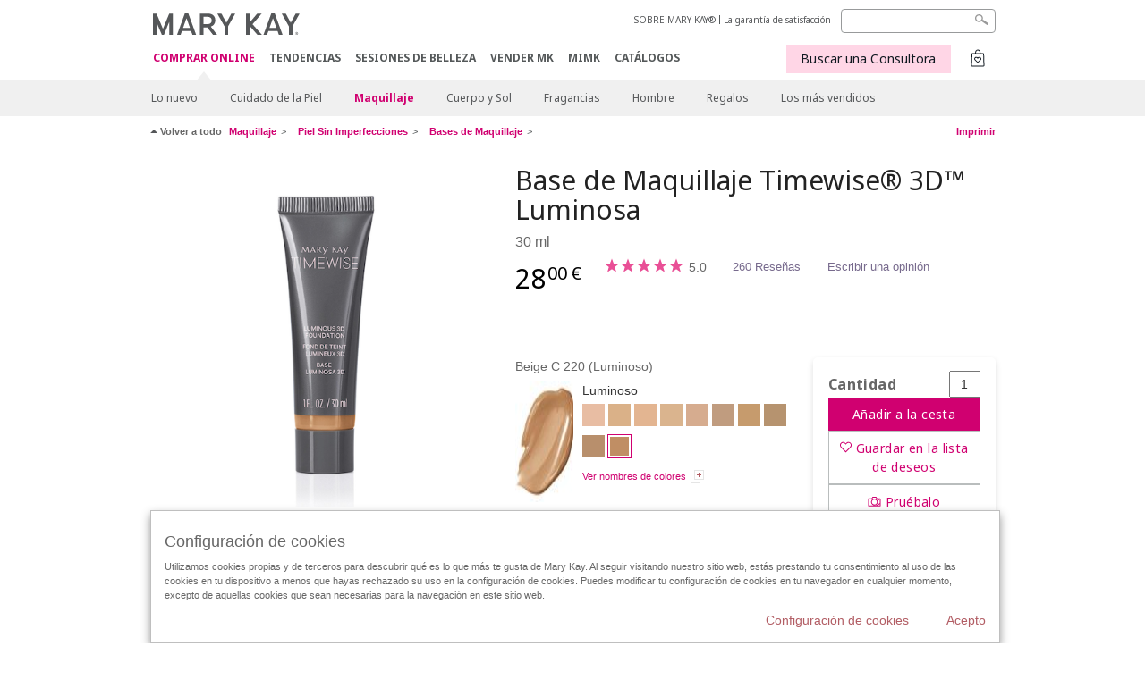

--- FILE ---
content_type: text/html; charset=utf-8
request_url: https://www.marykay.es/es-es/products/makeup/face/foundation/base-maquillaje-timewise-3d-luminosa-beige-c-220-302096
body_size: 24429
content:

<!DOCTYPE html>
<html lang="es-es">
<head>
    


        <script type="text/javascript">
            var dataLayer = dataLayer || [];

            dataLayer.push({
                'site': {
                    'market': 'ES',
                    'environment': 'PROD',
                    'language': 'es',
                    'type': 'Corp Site'
                }
            });

            dataLayer.push({
                'event': 'e_consentUpdated',
                'consentCategories': {
                    'strictlynecessary': 'granted',
                    'analytics': 'denied',
                    'functional': 'denied',
                    'targeting': 'denied',
                    'facebookpixel': 'denied'
                }
            });

        </script>

    
        <!-- Google Tag Manager -->
<script>(function(w,d,s,l,i){w[l]=w[l]||[];w[l].push({'gtm.start': new Date().getTime(),event:'gtm.js'});var f=d.getElementsByTagName(s)[0],j=d.createElement(s),dl=l!='dataLayer'?'&l='+l:'';j.async=true;j.src='https://www.googletagmanager.com/gtm.js?id='+i+dl;f.parentNode.insertBefore(j,f);})(window,document,'script','dataLayer','GTM-WKL3Z5J');</script>    <!-- End Google Tag Manager -->

    <meta http-equiv="Content-Type" content="text/html; charset=UTF-8" />
    <meta http-equiv="X-UA-Compatible" content="IE=edge" />
    <meta name="viewport" id="viewport" content="width=device-width,minimum-scale=1.0,maximum-scale=1.0,initial-scale=1.0" />
    

    <title>Mary Kay - Base de Maquillaje TimeWise 3D Luminosa Beige C 220</title>
    <meta name="description" content="La Base de Maquillaje TimeWise 3D Luminosa ha sido creada con la exclusiva tecnolog&#237;a IntelliMatch e incluye nuestro complejo pendiente de patente Age Minimize 3D. Cada tono se funde perfectamente con la piel para conseguir una apariencia rejuvenecida durante 12 horas y 12 horas de control del brillo. " />
    <meta name="keywords" content="base maquillaje, base maquillaje piel normal, base maquillaje luminosa, mary kay timewise, base maquillaje hidratante, acabado luminoso, tono base maquillaje, maquillaje antiedad" />
    <link rel="canonical" href="https://www.marykay.es/es-es/products/makeup/face/foundation/base-maquillaje-timewise-3d-luminosa-beige-c-220-302096" />


    <meta name="facebook-domain-verification" content="jptmgbzmsqt8526kg1p5jq01dqstbo" />

        <meta property="og:type" content="product" />
        <meta property="og:title" content="Mary Kay - Base de Maquillaje TimeWise 3D Luminosa Beige C 220" />
        <meta property="og:url" content="https://www.marykay.es/es-es/products/makeup/face/foundation/base-maquillaje-timewise-3d-luminosa-beige-c-220-302096" />
        <meta property="og:description" content="La Base de Maquillaje TimeWise 3D Luminosa ha sido creada con la exclusiva tecnolog&#237;a IntelliMatch e incluye nuestro complejo pendiente de patente Age Minimize 3D. Cada tono se funde perfectamente con la piel para conseguir una apariencia rejuvenecida durante 12 horas y 12 horas de control del brillo. " />
        <meta property="og:image" content="http://pimg.eur.marykaycdn.com/HeroList/10005/10100063_Hero(1).png" />

    <link href="/Content/MK/eSuite/Css/site.standard.css?v=8XPqFoo-GrpTtopvD8qETZ6TfBkSWvE54gtnnGU5vD01" rel="stylesheet"/>

    <link href="https://fonts.googleapis.com/css2?family=Noto+Sans:ital,wght@0,100;0,200;0,300;0,400;0,700;1,100;1,200;1,300;1,400;1,700&display=swap" rel="stylesheet">
    
    <link type="text/css" rel="stylesheet" href="//fonts.googleapis.com/css2?family=Noto+Sans:ital,wght@0,100;0,200;0,300;0,400;0,700;1,100;1,200;1,300;1,400;1,700&display=swap" /><link type="text/css" rel="stylesheet" href="//assets.nprod.marykaycdn.com/fonts/mkfonts.css" />
    <script src="/Content/MK/eSuite/Js/site.standard.head.js?v=91boqv4IrdiSexmhh6ANIF0mEifVihn5o6A1PV5pvPQ1"></script>


    <!--start PowerReviews-->
<script src="https://ui.powerreviews.com/stable/4.1/ui.js" async></script><script> window.pwr = window.pwr || function() { (pwr.q = pwr.q || []).push(arguments); } </script>    <!--end PowerReviews-->
    
</head>
<body class=" click-and-ship-body " >
        <!-- Google Tag Manager -->
<noscript><iframe src="https://www.googletagmanager.com/ns.html?id=GTM-WKL3Z5J" height="0" width="0" style="display:none;visibility:hidden"></iframe></noscript>    <!-- End Google Tag Manager -->



    
<meta name="VIcurrentDateTime" content="639048446899156204" />
<script type="text/javascript" src="/layouts/system/VisitorIdentification.js"></script>

    
    
    
<script type="text/javascript">
    var language = "es-ES";
    var language2 = "es";
var consultantId = '';var moniker = '';var consultantSubsidiaryCode = '';    var customerId = "9a3db282-2841-4e7a-958c-db4604c6854e";    var rememberCustomerId = '';    var isCustomerRemember = "False";
    var isCustomerLogged = "False";
    var applyPhoneAutoFormat = "false";
    var phoneMask = "";
    var homePhoneMask = "";
    var workPhoneMask = "";
    var phoneMaskRegex = "";
    var homePhoneRegex = "";
    var workPhoneRegex = "";
    var applyCheckoutAddressVerification = "False";
    var applyMyMKAddressVerification = "False";
    var postalCodeMask = "";
    var postalCodeMaskRegex = "";
    var availableNameRegex = "[^A-Za-zà-ŽА-Яа-яёЁÀ-ÿ,.\\s'’-]";
    var availableNameRegex = "[^A-Za-zà-ŽА-Яа-яёЁÀ-ÿ,.\\s'’-]";
    var googleTagManagerIsEnabled = "true";
    var yandexAnalyticIsEnabled = "";
    var currencyCode = "EUR";
    var expressCheckoutEmptyCart = "";
    var maxQntyPerProduct = "10";
</script>
    


    


<!-- MOBILE - GLOBAL NAVIGATION -->



<nav class="global-nav mobile-nav">
    <a class="main-menu" href="javascript:void(0);">Men&#250; principal</a>
    <ul class="main level1">

            <li class="top has-sub">
                <a href='javascript:' id='mobileMainNav_1' >COMPRAR ONLINE</a>
                    <ul class="sub level2">

                            <li class="">
                                <a class="" id="mobileMainSubNav_1" href="/es-es/products/new-products">Lo nuevo</a>
                            </li>
                            <li class="has-sub">
                                <a class="" id="mobileMainSubNav_2" href="javascript:">Cuidado de la Piel</a>
                                    <ul class="sub level3">
                                        <!-- COL -->
                                                <li class="has-sub">
                                                    <a class="" id="mobileMainChildNav_2_1" href="javascript:">Colección</a>
                                                        <ul class="sub level5">
                                                                <li><a class="" id="mobileMainGrandChildNav_2_1_1" href="/es-es/products/skincare/collection/mary-kay">Mary Kay</a></li>
                                                                <li><a class="" id="mobileMainGrandChildNav_2_1_2" href="/es-es/products/skincare/collection/timewise">TimeWise</a></li>
                                                                <li><a class="" id="mobileMainGrandChildNav_2_1_3" href="/es-es/products/skincare/collection/timewise-repair">TimeWise Repair</a></li>
                                                                <li><a class="" id="mobileMainGrandChildNav_2_1_4" href="/es-es/products/skincare/collection/acne-prone-skin-system">Clear Proof</a></li>
                                                                <li><a class="" id="mobileMainGrandChildNav_2_1_5" href="/es-es/products/skincare/collection/mkmen">MKMen</a></li>
                                                                <li><a class="" id="mobileMainGrandChildNav_2_1_6" href="/es-es/products/skincare/collection/satin-lips">Satin Lips</a></li>
                                                                <li><a class="" id="mobileMainGrandChildNav_2_1_7" href="/es-es/products/skincare/collection/clinical-solutions">Clinical Solutions</a></li>
                                                                <li><a class="" id="mobileMainGrandChildNav_2_1_8" href="/es-es/products/skincare/collection/daily-benefits">Daily Benefits</a></li>
                                                            <li class="view-all"><a class="" id="mobileMainChildViewAll_2_1" href="/es-es/products/skincare/collection">Ver todo</a></li>
                                                        </ul>
                                                </li>
                                                <li class="has-sub">
                                                    <a class="" id="mobileMainChildNav_2_2" href="javascript:">Necesidad</a>
                                                        <ul class="sub level5">
                                                                <li><a class="" id="mobileMainGrandChildNav_2_2_1" href="/es-es/products/skincare/concern/age-fighting">Tratamiento antiedad</a></li>
                                                                <li><a class="" id="mobileMainGrandChildNav_2_2_2" href="/es-es/products/skincare/concern/advanced-age-fighting">Tratamiento Antiedad Avanzado</a></li>
                                                                <li><a class="" id="mobileMainGrandChildNav_2_2_3" href="/es-es/products/skincare/concern/blemishes-acne">Tratamiento Acné</a></li>
                                                                <li><a class="" id="mobileMainGrandChildNav_2_2_4" href="/es-es/products/skincare/concern/moisturizing">Hidratación</a></li>
                                                                <li><a class="" id="mobileMainGrandChildNav_2_2_5" href="/es-es/products/skincare/concern/whitening">Minimizador de Poros</a></li>
                                                                <li><a class="" id="mobileMainGrandChildNav_2_2_6" href="/es-es/products/skincare/concern/black-spots">Tono Uniforme</a></li>
                                                                <li><a class="" id="mobileMainGrandChildNav_2_2_7" href="/es-es/products/skincare/concern/sensitive-skin">Piel sensible</a></li>
                                                                <li><a class="" id="mobileMainGrandChildNav_2_2_8" href="/es-es/products/skincare/concern/sun-care">Protección Solar</a></li>
                                                                <li><a class="" id="mobileMainGrandChildNav_2_2_9" href="/es-es/products/skincare/concern/complemento-alimenticio">Complemento Alimenticio</a></li>
                                                            <li class="view-all"><a class="" id="mobileMainChildViewAll_2_2" href="/es-es/products/skincare/concern">Ver todo</a></li>
                                                        </ul>
                                                </li>
                                                <li class="has-sub">
                                                    <a class="" id="mobileMainChildNav_2_3" href="javascript:">Producto</a>
                                                        <ul class="sub level5">
                                                                <li><a class="" id="mobileMainGrandChildNav_2_3_1" href="/es-es/products/skincare/product/exfoliator">Exfoliante</a></li>
                                                                <li><a class="" id="mobileMainGrandChildNav_2_3_2" href="/es-es/products/skincare/product/sets">Sets</a></li>
                                                                <li><a class="" id="mobileMainGrandChildNav_2_3_3" href="/es-es/products/skincare/product/serum">Sérum / Aceite</a></li>
                                                                <li><a class="" id="mobileMainGrandChildNav_2_3_4" href="/es-es/products/skincare/product/moisturizer">Hidratantes</a></li>
                                                                <li><a class="" id="mobileMainGrandChildNav_2_3_5" href="/es-es/products/skincare/product/eye-cream">Cuidado del Contorno de Ojos</a></li>
                                                                <li><a class="" id="mobileMainGrandChildNav_2_3_6" href="/es-es/products/skincare/product/cleanser">Limpiadoras</a></li>
                                                                <li><a class="" id="mobileMainGrandChildNav_2_3_7" href="/es-es/products/skincare/product/toner-freshener">Tónico/Loción</a></li>
                                                                <li><a class="" id="mobileMainGrandChildNav_2_3_8" href="/es-es/products/skincare/product/mask">Mascarillas</a></li>
                                                                <li><a class="" id="mobileMainGrandChildNav_2_3_9" href="/es-es/products/skincare/product/colageno">Colágeno</a></li>
                                                                <li><a class="" id="mobileMainGrandChildNav_2_3_10" href="/es-es/products/skincare/product/potenciadores">Potenciadores / Boosters</a></li>
                                                                <li><a class="" id="mobileMainGrandChildNav_2_3_11" href="/es-es/products/skincare/product/retinol">Retinol</a></li>
                                                            <li class="view-all"><a class="" id="mobileMainChildViewAll_2_3" href="/es-es/products/skincare/product">Ver todo</a></li>
                                                        </ul>
                                                </li>
                                                <li class="">
                                                    <a class="" id="mobileMainChildNav_2_4" href="/es-es/products/skincare/skin-care-tools">Herramientas</a>
                                                </li>
                                                <li class="has-sub">
                                                    <a class="" id="mobileMainChildNav_2_5" href="javascript:">Daily Benefits</a>
                                                        <ul class="sub level5">
                                                                <li><a class="" id="mobileMainGrandChildNav_2_5_1" href="/es-es/products/skincare/daily-benefits/colageno">Colágeno</a></li>
                                                            <li class="view-all"><a class="" id="mobileMainChildViewAll_2_5" href="/es-es/products/skincare/daily-benefits">Ver todo</a></li>
                                                        </ul>
                                                </li>
                                        <li class="view-all"><a class="" id="mobileMainChildViewAll_1_2_5" href="/es-es/products/skincare">Ver todo</a></li>
                                    </ul>
                            </li>
                            <li class="has-sub">
                                <a class="" id="mobileMainSubNav_3" href="javascript:">Maquillaje</a>
                                    <ul class="sub level3">
                                        <!-- COL -->
                                                <li class="has-sub">
                                                    <a class="" id="mobileMainChildNav_3_1" href="javascript:">Preparadores & Perfeccionadores</a>
                                                        <ul class="sub level5">
                                                                <li><a class="" id="mobileMainGrandChildNav_3_1_1" href="/es-es/products/makeup/prep-n-perfect/prep">Preparadores</a></li>
                                                                <li><a class="" id="mobileMainGrandChildNav_3_1_2" href="/es-es/products/makeup/prep-n-perfect/perfect">Perfeccionadores</a></li>
                                                            <li class="view-all"><a class="" id="mobileMainChildViewAll_3_1" href="/es-es/products/makeup/prep-n-perfect">Ver todo</a></li>
                                                        </ul>
                                                </li>
                                                <li class="has-sub">
                                                    <a class="" id="mobileMainChildNav_3_2" href="javascript:">Mejillas</a>
                                                        <ul class="sub level5">
                                                                <li><a class="" id="mobileMainGrandChildNav_3_2_1" href="/es-es/products/makeup/cheeks/blush">Coloretes</a></li>
                                                                <li><a class="" id="mobileMainGrandChildNav_3_2_2" href="/es-es/products/makeup/cheeks/highlight-n-glow">Illuminadores</a></li>
                                                            <li class="view-all"><a class="" id="mobileMainChildViewAll_3_2" href="/es-es/products/makeup/cheeks">Ver todo</a></li>
                                                        </ul>
                                                </li>
                                                <li class="has-sub">
                                                    <a class="" id="mobileMainChildNav_3_3" href="javascript:">Ojos</a>
                                                        <ul class="sub level5">
                                                                <li><a class="" id="mobileMainGrandChildNav_3_3_1" href="/es-es/products/makeup/eyes/brow-care">Cejas</a></li>
                                                                <li><a class="" id="mobileMainGrandChildNav_3_3_2" href="/es-es/products/makeup/eyes/eyeliner">Delineadores de Ojos</a></li>
                                                                <li><a class="" id="mobileMainGrandChildNav_3_3_3" href="/es-es/products/makeup/eyes/eye-shadow">Sombras de Ojos</a></li>
                                                                <li><a class="" id="mobileMainGrandChildNav_3_3_4" href="/es-es/products/makeup/eyes/mascara-lashes">Máscaras de pestañas</a></li>
                                                                <li><a class="" id="mobileMainGrandChildNav_3_3_5" href="/es-es/products/makeup/eyes/makeup-remover">Desmaquilladores</a></li>
                                                            <li class="view-all"><a class="" id="mobileMainChildViewAll_3_3" href="/es-es/products/makeup/eyes">Ver todo</a></li>
                                                        </ul>
                                                </li>
                                                <li class="has-sub">
                                                    <a class="" id="mobileMainChildNav_3_4" href="javascript:">Piel Sin Imperfecciones</a>
                                                        <ul class="sub level5">
                                                                <li><a class="" id="mobileMainGrandChildNav_3_4_1" href="/es-es/products/makeup/face/concealer">Correctores</a></li>
                                                                <li><a class="" id="mobileMainGrandChildNav_3_4_2" href="/es-es/products/makeup/face/foundation">Bases de Maquillaje</a></li>
                                                                <li><a class="" id="mobileMainGrandChildNav_3_4_3" href="/es-es/products/makeup/face/powder">Polvos</a></li>
                                                            <li class="view-all"><a class="" id="mobileMainChildViewAll_3_4" href="/es-es/products/makeup/face">Ver todo</a></li>
                                                        </ul>
                                                </li>
                                                <li class="has-sub">
                                                    <a class="" id="mobileMainChildNav_3_5" href="javascript:">Labios</a>
                                                        <ul class="sub level5">
                                                                <li><a class="" id="mobileMainGrandChildNav_3_5_1" href="/es-es/products/makeup/lips/lip-balm">Bálsamos de Labios</a></li>
                                                                <li><a class="" id="mobileMainGrandChildNav_3_5_2" href="/es-es/products/makeup/lips/lip-gloss">Brillos de Labios</a></li>
                                                                <li><a class="" id="mobileMainGrandChildNav_3_5_3" href="/es-es/products/makeup/lips/lip-liner">Delineadores de Labios</a></li>
                                                                <li><a class="" id="mobileMainGrandChildNav_3_5_4" href="/es-es/products/makeup/lips/lipstick">Lápices de Labios</a></li>
                                                            <li class="view-all"><a class="" id="mobileMainChildViewAll_3_5" href="/es-es/products/makeup/lips">Ver todo</a></li>
                                                        </ul>
                                                </li>
                                                <li class="has-sub">
                                                    <a class="" id="mobileMainChildNav_3_6" href="javascript:">Brochas & Herramientas</a>
                                                        <ul class="sub level5">
                                                                <li><a class="" id="mobileMainGrandChildNav_3_6_1" href="/es-es/products/makeup/tools/brushes">Brochas</a></li>
                                                                <li><a class="" id="mobileMainGrandChildNav_3_6_2" href="/es-es/products/makeup/tools/compacts">Estuches compactos</a></li>
                                                            <li class="view-all"><a class="" id="mobileMainChildViewAll_3_6" href="/es-es/products/makeup/tools">Ver todo</a></li>
                                                        </ul>
                                                </li>
                                        <li class="view-all"><a class="" id="mobileMainChildViewAll_1_3_6" href="/es-es/products/makeup">Ver todo</a></li>
                                    </ul>
                            </li>
                            <li class="has-sub">
                                <a class="" id="mobileMainSubNav_4" href="javascript:">Cuerpo y Sol</a>
                                    <ul class="sub level3">
                                        <!-- COL -->
                                                <li class="has-sub">
                                                    <a class="" id="mobileMainChildNav_4_1" href="javascript:">Preocupación</a>
                                                        <ul class="sub level5">
                                                                <li><a class="" id="mobileMainGrandChildNav_4_1_1" href="/es-es/products/body-and-sun/concern/age-fighting">Antienvejecimiento</a></li>
                                                                <li><a class="" id="mobileMainGrandChildNav_4_1_2" href="/es-es/products/body-and-sun/concern/cleansing">Limpiar</a></li>
                                                                <li><a class="" id="mobileMainGrandChildNav_4_1_3" href="/es-es/products/body-and-sun/concern/dryness">Sequedad</a></li>
                                                                <li><a class="" id="mobileMainGrandChildNav_4_1_4" href="/es-es/products/body-and-sun/concern/exfoliation">Exfoliar</a></li>
                                                                <li><a class="" id="mobileMainGrandChildNav_4_1_5" href="/es-es/products/body-and-sun/concern/firming">Reafirmar</a></li>
                                                                <li><a class="" id="mobileMainGrandChildNav_4_1_6" href="/es-es/products/body-and-sun/concern/hand-care">Cuidado de las manos</a></li>
                                                                <li><a class="" id="mobileMainGrandChildNav_4_1_7" href="/es-es/products/body-and-sun/concern/sun-protection">Protección solar</a></li>
                                                            <li class="view-all"><a class="" id="mobileMainChildViewAll_4_1" href="/es-es/products/body-and-sun/concern">Ver todo</a></li>
                                                        </ul>
                                                </li>
                                                <li class="has-sub">
                                                    <a class="" id="mobileMainChildNav_4_2" href="javascript:">Tipo de producto</a>
                                                        <ul class="sub level5">
                                                                <li><a class="" id="mobileMainGrandChildNav_4_2_1" href="/es-es/products/body-and-sun/product-type/body-wash-shower-gel">Gel de ducha</a></li>
                                                                <li><a class="" id="mobileMainGrandChildNav_4_2_2" href="/es-es/products/body-and-sun/product-type/lotion-cream">Loción / Crema</a></li>
                                                                <li><a class="" id="mobileMainGrandChildNav_4_2_3" href="/es-es/products/body-and-sun/product-type/set">Set</a></li>
                                                                <li><a class="" id="mobileMainGrandChildNav_4_2_4" href="/es-es/products/body-and-sun/product-type/spray">Spray</a></li>
                                                                <li><a class="" id="mobileMainGrandChildNav_4_2_5" href="/es-es/products/body-and-sun/product-type/scrub">Exfoliante</a></li>
                                                            <li class="view-all"><a class="" id="mobileMainChildViewAll_4_2" href="/es-es/products/body-and-sun/product-type">Ver todo</a></li>
                                                        </ul>
                                                </li>
                                        <li class="view-all"><a class="" id="mobileMainChildViewAll_1_4_2" href="/es-es/products/body-and-sun">Ver todo</a></li>
                                    </ul>
                            </li>
                            <li class="has-sub">
                                <a class="" id="mobileMainSubNav_5" href="javascript:">Fragancias</a>
                                    <ul class="sub level3">
                                        <!-- COL -->
                                                <li class="">
                                                    <a class="" id="mobileMainChildNav_5_1" href="/es-es/products/fragrance/mens-collection">Colección para hombre</a>
                                                </li>
                                                <li class="">
                                                    <a class="" id="mobileMainChildNav_5_2" href="/es-es/products/fragrance/womens-collection">Colección para mujer</a>
                                                </li>
                                        <li class="view-all"><a class="" id="mobileMainChildViewAll_1_5_2" href="/es-es/products/fragrance">Ver todo</a></li>
                                    </ul>
                            </li>
                            <li class="has-sub">
                                <a class="" id="mobileMainSubNav_6" href="javascript:">Hombre</a>
                                    <ul class="sub level3">
                                        <!-- COL -->
                                                <li class="">
                                                    <a class="" id="mobileMainChildNav_6_1" href="/es-es/products/mens/fragrance">Fragancias</a>
                                                </li>
                                                <li class="">
                                                    <a class="" id="mobileMainChildNav_6_2" href="/es-es/products/mens/skin-care">Cuidado de la piel</a>
                                                </li>
                                        <li class="view-all"><a class="" id="mobileMainChildViewAll_1_6_2" href="/es-es/products/mens">Ver todo</a></li>
                                    </ul>
                            </li>
                            <li class="has-sub">
                                <a class="" id="mobileMainSubNav_7" href="javascript:">Regalos</a>
                                    <ul class="sub level3">
                                        <!-- COL -->
                                                <li class="has-sub">
                                                    <a class="" id="mobileMainChildNav_7_1" href="javascript:">Categoría</a>
                                                        <ul class="sub level5">
                                                                <li><a class="" id="mobileMainGrandChildNav_7_1_1" href="/es-es/products/gifts/category/body-and-sun">Cuerpo y sol</a></li>
                                                                <li><a class="" id="mobileMainGrandChildNav_7_1_2" href="/es-es/products/gifts/category/fragrance">Fragancias</a></li>
                                                                <li><a class="" id="mobileMainGrandChildNav_7_1_3" href="/es-es/products/gifts/category/makeup">Maquillaje</a></li>
                                                                <li><a class="" id="mobileMainGrandChildNav_7_1_4" href="/es-es/products/gifts/category/mens">Hombre</a></li>
                                                                <li><a class="" id="mobileMainGrandChildNav_7_1_5" href="/es-es/products/gifts/category/skin-care">Cuidado de la piel</a></li>
                                                            <li class="view-all"><a class="" id="mobileMainChildViewAll_7_1" href="/es-es/products/gifts/category">Ver todo</a></li>
                                                        </ul>
                                                </li>
                                                <li class="has-sub">
                                                    <a class="" id="mobileMainChildNav_7_2" href="javascript:">Regalos para</a>
                                                        <ul class="sub level5">
                                                                <li><a class="" id="mobileMainGrandChildNav_7_2_1" href="/es-es/products/gifts/gifts-for/her">Ella</a></li>
                                                                <li><a class="" id="mobileMainGrandChildNav_7_2_2" href="/es-es/products/gifts/gifts-for/him">Él</a></li>
                                                            <li class="view-all"><a class="" id="mobileMainChildViewAll_7_2" href="/es-es/products/gifts/gifts-for">Ver todo</a></li>
                                                        </ul>
                                                </li>
                                        <li class="view-all"><a class="" id="mobileMainChildViewAll_1_7_2" href="/es-es/products/gifts">Ver todo</a></li>
                                    </ul>
                            </li>
                            <li class="">
                                <a class="" id="mobileMainSubNav_8" href="/es-es/products/best-sellers">Los más vendidos</a>
                            </li>
                        <li class="view-all"><a href='/es-es/products' id='mobileMainViewAllNav1' >Ver todo</a></li>
                    </ul>
            </li>
            <li class="top ">
                <a href='/es-es/tips-and-trends' id='mobileMainNav_2' >TENDENCIAS</a>
            </li>
            <li class="top ">
                <a href='/es-es/comprar-mary-kay' id='mobileMainNav_3' >SESIONES DE BELLEZA</a>
            </li>
            <li class="top ">
                <a href='/es-es/vender-mary-kay' id='mobileMainNav_4' >VENDER MK</a>
            </li>
            <li class="top ">
                <a href='/es-es/welcome-to-my-mymk/mymk-cold' id='mobileMainNav_5' >MIMK</a>
            </li>
            <li class="top ">
                <a href='/es-es/tips-and-trends/makeover-and-beauty-tools/ecatalog' id='mobileMainNav_6' >CAT&#193;LOGOS</a>
            </li>
    </ul>
    <ul class="util-links">
                        <li><a href='/es-es/about-mary-kay' >SOBRE MARY KAY&#174; </a>  </li>
                <li><a href='/es-es/pages/guarantee' title='Satisfaction Guarantee' >La garant&#237;a de satisfacci&#243;n</a>  </li>
            </ul>
</nav>
<!-- END MOBILE - GLOBAL NAVIGATION -->

<header class="container-fluid " id="header" role="banner">
    <div class="container">
        <div class="logo-nav-wrapper">
            <!-- MK LOGO -->
            <a class="toggle-mobile click-and-ship" href="javascript:void(0);">Men&#250;</a>
                <a class="logo" href="/es-es/"><img src='/-/media/images/mk/europe/spain/esuite/header/2024-new-mary-kay-logo-esuite-164x35.svg?la=es-ES&amp;hash=C956432961C5A9C4943A8D72953D6D760CEE70B9' alt='' /></a>
            <a class="logo-print"><img src='/-/media/images/mk/europe/spain/esuite/header/2024-new-mary-kay-logo-for-print-235x36.svg?la=es-ES&amp;hash=BC0C2663CA0FBECE292DE430F567CFB4E760A5A2' alt='' /></a>
            <!-- DESKTOP - GLOBAL PRIMARY NAVIGATION -->
            <div class="global-nav primary desktop">
                <nav aria-label="navigation">
                    <ul>

                            <li class="active"><a href='/es-es/products' id='MainNav1' >COMPRAR ONLINE</a></li>
                            <li class=""><a href='/es-es/tips-and-trends' id='MainNav2' >TENDENCIAS</a></li>
                            <li class=""><a href='/es-es/comprar-mary-kay' id='MainNav3' >SESIONES DE BELLEZA</a></li>
                            <li class=""><a href='/es-es/vender-mary-kay' id='MainNav4' >VENDER MK</a></li>
                            <li class=""><a href='/es-es/welcome-to-my-mymk/mymk-cold' id='MainNav5' >MIMK</a></li>
                            <li class=""><a href='/es-es/tips-and-trends/makeover-and-beauty-tools/ecatalog' id='MainNav6' >CAT&#193;LOGOS</a></li>
                    </ul>
                </nav>
            </div><!-- END DESKTOP - GLOBAL PRIMARY NAVIGATION -->
        </div>
            <div class="mobile-bag-search">
                <a class="toggle-bag click-and-ship cart-items   " href="javascript:void(0);"><span class="cart-count">0</span></a>
                    <a class="toggle-search click-and-ship" href="javascript:void(0);">&nbsp;</a>
            </div>
        <!-- HEADER - UTILITY LINKS -->
        <div class="header-links">


                            <div class="group-nav util-nav">
                    <ul>
                            <li><a href='/es-es/about-mary-kay' >SOBRE MARY KAY&#174; </a>  </li>
                            <li><a href='/es-es/pages/guarantee' title='Satisfaction Guarantee' >La garant&#237;a de satisfacci&#243;n</a>  </li>
                    </ul>
                </div>
                    </div><!-- END HEADER - UTILITY LINKS -->
            <!-- HEADER - SEARCH -->
            <div class="header-search">
                <fieldset aria-label="Search">
                    <div class="controlcontainer cf">
                        <!-- HEADER - SUGGESSTED SEARCH DROPDOWN -->
                        <div class="header-suggested-search" data-search-page-url="/es-es/search">
                            <input type="search" value="" id="header-suggested-search" maxlength="50" title="Search" aria-label="Search">
                            <div class="suggested-search-wrapper">
                            </div>
                        </div>
                        <input type="submit" value="" id="header-search-submit-button" title="Search">
                    </div>
                </fieldset>
            </div>
            <!-- END HEADER - SEARCH -->
        

    <!-- HEADER - IBC - IF NO IBC CHOSEN -->
    <div class="header-ibc click-and-ship">
<a href='/es-es/find-an-independent-beauty-consultant' class='mk-btn btn-shop-with-me' >Buscar una Consultora <span class="arrow"></span>
</a>        <img src='/-/media/images/mk/europe/spain/esuite/header/icon-header-ibc.jpg?h=30&amp;w=30&amp;la=es-ES&amp;hash=F15E9127879A7AC75F9C8C4BB9C354D6857E5DE4' style='margin-right: 5px' alt='' />
    </div>
            <!-- HEADER - MINI BAG -->
    <div class="header-minibag click-and-ship empty">
        <span class="count">0</span>
        <a class="bag-button" href="javascript:void(0);"></a>
<div class="minibag-wrapper">
    <div class="mini-bag-container">
        <div class="mini-bag-inner-wrapper">
            <img src="/Content/MK/eSuite/images/icons/close.svg" class="icon-close close-bag" />
            <img class="icon-empty-bag" src="/Content/MK/eSuite/images/icons/empty-bag.svg" />
            <div class="msg-empty-bag">Tu cesta est&#225; vac&#237;a</div>
            <div class="msg-keep-shopping">Sigue comprando y a&#241;ade alg&#250;n producto </div>
            <a href="/es-es/products" class="mk-btn mk-btn-primary">Seguir comprando</a>
        </div>
    </div>
</div>

    </div>
            <!-- END HEADER - MINI BAG -->
            </div>

</header>

<!-- DESKTOP - GLOBAL SUB-NAVIGATION -->

<div class="container-fluid global-nav sub desktop">
    <div class="container">
        <nav aria-label="secondary-navigation">
            <ul>

                    <li class=" ">
                        <a class="secondNavLink" id="SubNav_1" href="/es-es/products/new-products">Lo nuevo</a>

                    </li>
                    <li class=" has-sub">
                        <a class="secondNavLink" id="SubNav_2" href="/es-es/products/skincare">Cuidado de la Piel</a>

                            <div class="nav-drop">
                                <div class="col-wrapper nav cf">
                                    <!-- COL -->
                                            <div class="col">
                                                <div class="col-header">Colecci&#243;n</div>
                                                    <ul>
                                                            <li><a class="thirdNavLink" id="GrandChildNav_2_1_1" href="/es-es/products/skincare/collection/mary-kay">Mary Kay</a></li>
                                                            <li><a class="thirdNavLink" id="GrandChildNav_2_1_2" href="/es-es/products/skincare/collection/timewise">TimeWise</a></li>
                                                            <li><a class="thirdNavLink" id="GrandChildNav_2_1_3" href="/es-es/products/skincare/collection/timewise-repair">TimeWise Repair</a></li>
                                                            <li><a class="thirdNavLink" id="GrandChildNav_2_1_4" href="/es-es/products/skincare/collection/acne-prone-skin-system">Clear Proof</a></li>
                                                            <li><a class="thirdNavLink" id="GrandChildNav_2_1_5" href="/es-es/products/skincare/collection/mkmen">MKMen</a></li>
                                                            <li><a class="thirdNavLink" id="GrandChildNav_2_1_6" href="/es-es/products/skincare/collection/satin-lips">Satin Lips</a></li>
                                                            <li><a class="thirdNavLink" id="GrandChildNav_2_1_7" href="/es-es/products/skincare/collection/clinical-solutions">Clinical Solutions</a></li>
                                                            <li><a class="thirdNavLink" id="GrandChildNav_2_1_8" href="/es-es/products/skincare/collection/daily-benefits">Daily Benefits</a></li>

                                                    </ul>
                                                <a class="view-all thirdNavLink" id="TertiaryNav_2_1" href="/es-es/products/skincare/collection">Ver todo</a>
                                            </div>
                                            <div class="col">
                                                <div class="col-header">Necesidad</div>
                                                    <ul>
                                                            <li><a class="thirdNavLink" id="GrandChildNav_2_2_1" href="/es-es/products/skincare/concern/age-fighting">Tratamiento antiedad</a></li>
                                                            <li><a class="thirdNavLink" id="GrandChildNav_2_2_2" href="/es-es/products/skincare/concern/advanced-age-fighting">Tratamiento Antiedad Avanzado</a></li>
                                                            <li><a class="thirdNavLink" id="GrandChildNav_2_2_3" href="/es-es/products/skincare/concern/blemishes-acne">Tratamiento Acné</a></li>
                                                            <li><a class="thirdNavLink" id="GrandChildNav_2_2_4" href="/es-es/products/skincare/concern/moisturizing">Hidratación</a></li>
                                                            <li><a class="thirdNavLink" id="GrandChildNav_2_2_5" href="/es-es/products/skincare/concern/whitening">Minimizador de Poros</a></li>
                                                            <li><a class="thirdNavLink" id="GrandChildNav_2_2_6" href="/es-es/products/skincare/concern/black-spots">Tono Uniforme</a></li>
                                                            <li><a class="thirdNavLink" id="GrandChildNav_2_2_7" href="/es-es/products/skincare/concern/sensitive-skin">Piel sensible</a></li>
                                                            <li><a class="thirdNavLink" id="GrandChildNav_2_2_8" href="/es-es/products/skincare/concern/sun-care">Protección Solar</a></li>
                                                            <li><a class="thirdNavLink" id="GrandChildNav_2_2_9" href="/es-es/products/skincare/concern/complemento-alimenticio">Complemento Alimenticio</a></li>

                                                    </ul>
                                                <a class="view-all thirdNavLink" id="TertiaryNav_2_2" href="/es-es/products/skincare/concern">Ver todo</a>
                                            </div>
                                            <div class="col">
                                                <div class="col-header">Producto</div>
                                                    <ul>
                                                            <li><a class="thirdNavLink" id="GrandChildNav_2_3_1" href="/es-es/products/skincare/product/exfoliator">Exfoliante</a></li>
                                                            <li><a class="thirdNavLink" id="GrandChildNav_2_3_2" href="/es-es/products/skincare/product/sets">Sets</a></li>
                                                            <li><a class="thirdNavLink" id="GrandChildNav_2_3_3" href="/es-es/products/skincare/product/serum">Sérum / Aceite</a></li>
                                                            <li><a class="thirdNavLink" id="GrandChildNav_2_3_4" href="/es-es/products/skincare/product/moisturizer">Hidratantes</a></li>
                                                            <li><a class="thirdNavLink" id="GrandChildNav_2_3_5" href="/es-es/products/skincare/product/eye-cream">Cuidado del Contorno de Ojos</a></li>
                                                            <li><a class="thirdNavLink" id="GrandChildNav_2_3_6" href="/es-es/products/skincare/product/cleanser">Limpiadoras</a></li>
                                                            <li><a class="thirdNavLink" id="GrandChildNav_2_3_7" href="/es-es/products/skincare/product/toner-freshener">Tónico/Loción</a></li>
                                                            <li><a class="thirdNavLink" id="GrandChildNav_2_3_8" href="/es-es/products/skincare/product/mask">Mascarillas</a></li>
                                                            <li><a class="thirdNavLink" id="GrandChildNav_2_3_9" href="/es-es/products/skincare/product/colageno">Colágeno</a></li>
                                                            <li><a class="thirdNavLink" id="GrandChildNav_2_3_10" href="/es-es/products/skincare/product/potenciadores">Potenciadores / Boosters</a></li>
                                                            <li><a class="thirdNavLink" id="GrandChildNav_2_3_11" href="/es-es/products/skincare/product/retinol">Retinol</a></li>

                                                    </ul>
                                                <a class="view-all thirdNavLink" id="TertiaryNav_2_3" href="/es-es/products/skincare/product">Ver todo</a>
                                            </div>
                                            <div class="col">
                                                <div class="col-header">Herramientas</div>
                                                <a class="view-all thirdNavLink" id="TertiaryNav_2_4" href="/es-es/products/skincare/skin-care-tools">Ver todo</a>
                                            </div>
                                            <div class="col">
                                                <div class="col-header">Daily Benefits</div>
                                                    <ul>
                                                            <li><a class="thirdNavLink" id="GrandChildNav_2_5_1" href="/es-es/products/skincare/daily-benefits/colageno">Colágeno</a></li>

                                                    </ul>
                                                <a class="view-all thirdNavLink" id="TertiaryNav_2_5" href="/es-es/products/skincare/daily-benefits">Ver todo</a>
                                            </div>
                                </div>
                            </div>
                    </li>
                    <li class="active has-sub">
                        <a class="secondNavLink" id="SubNav_3" href="/es-es/products/makeup">Maquillaje</a>

                            <div class="nav-drop">
                                <div class="col-wrapper nav cf">
                                    <!-- COL -->
                                            <div class="col">
                                                <div class="col-header">Preparadores &amp; Perfeccionadores</div>
                                                    <ul>
                                                            <li><a class="thirdNavLink" id="GrandChildNav_3_1_1" href="/es-es/products/makeup/prep-n-perfect/prep">Preparadores</a></li>
                                                            <li><a class="thirdNavLink" id="GrandChildNav_3_1_2" href="/es-es/products/makeup/prep-n-perfect/perfect">Perfeccionadores</a></li>

                                                    </ul>
                                                <a class="view-all thirdNavLink" id="TertiaryNav_3_1" href="/es-es/products/makeup/prep-n-perfect">Ver todo</a>
                                            </div>
                                            <div class="col">
                                                <div class="col-header">Mejillas</div>
                                                    <ul>
                                                            <li><a class="thirdNavLink" id="GrandChildNav_3_2_1" href="/es-es/products/makeup/cheeks/blush">Coloretes</a></li>
                                                            <li><a class="thirdNavLink" id="GrandChildNav_3_2_2" href="/es-es/products/makeup/cheeks/highlight-n-glow">Illuminadores</a></li>

                                                    </ul>
                                                <a class="view-all thirdNavLink" id="TertiaryNav_3_2" href="/es-es/products/makeup/cheeks">Ver todo</a>
                                            </div>
                                            <div class="col">
                                                <div class="col-header">Ojos</div>
                                                    <ul>
                                                            <li><a class="thirdNavLink" id="GrandChildNav_3_3_1" href="/es-es/products/makeup/eyes/brow-care">Cejas</a></li>
                                                            <li><a class="thirdNavLink" id="GrandChildNav_3_3_2" href="/es-es/products/makeup/eyes/eyeliner">Delineadores de Ojos</a></li>
                                                            <li><a class="thirdNavLink" id="GrandChildNav_3_3_3" href="/es-es/products/makeup/eyes/eye-shadow">Sombras de Ojos</a></li>
                                                            <li><a class="thirdNavLink" id="GrandChildNav_3_3_4" href="/es-es/products/makeup/eyes/mascara-lashes">Máscaras de pestañas</a></li>
                                                            <li><a class="thirdNavLink" id="GrandChildNav_3_3_5" href="/es-es/products/makeup/eyes/makeup-remover">Desmaquilladores</a></li>

                                                    </ul>
                                                <a class="view-all thirdNavLink" id="TertiaryNav_3_3" href="/es-es/products/makeup/eyes">Ver todo</a>
                                            </div>
                                            <div class="col">
                                                <div class="col-header">Piel Sin Imperfecciones</div>
                                                    <ul>
                                                            <li><a class="thirdNavLink" id="GrandChildNav_3_4_1" href="/es-es/products/makeup/face/concealer">Correctores</a></li>
                                                            <li><a class="thirdNavLink" id="GrandChildNav_3_4_2" href="/es-es/products/makeup/face/foundation">Bases de Maquillaje</a></li>
                                                            <li><a class="thirdNavLink" id="GrandChildNav_3_4_3" href="/es-es/products/makeup/face/powder">Polvos</a></li>

                                                    </ul>
                                                <a class="view-all thirdNavLink" id="TertiaryNav_3_4" href="/es-es/products/makeup/face">Ver todo</a>
                                            </div>
                                            <div class="col">
                                                <div class="col-header">Labios</div>
                                                    <ul>
                                                            <li><a class="thirdNavLink" id="GrandChildNav_3_5_1" href="/es-es/products/makeup/lips/lip-balm">Bálsamos de Labios</a></li>
                                                            <li><a class="thirdNavLink" id="GrandChildNav_3_5_2" href="/es-es/products/makeup/lips/lip-gloss">Brillos de Labios</a></li>
                                                            <li><a class="thirdNavLink" id="GrandChildNav_3_5_3" href="/es-es/products/makeup/lips/lip-liner">Delineadores de Labios</a></li>
                                                            <li><a class="thirdNavLink" id="GrandChildNav_3_5_4" href="/es-es/products/makeup/lips/lipstick">Lápices de Labios</a></li>

                                                    </ul>
                                                <a class="view-all thirdNavLink" id="TertiaryNav_3_5" href="/es-es/products/makeup/lips">Ver todo</a>
                                            </div>
                                            <div class="col">
                                                <div class="col-header">Brochas &amp; Herramientas</div>
                                                    <ul>
                                                            <li><a class="thirdNavLink" id="GrandChildNav_3_6_1" href="/es-es/products/makeup/tools/brushes">Brochas</a></li>
                                                            <li><a class="thirdNavLink" id="GrandChildNav_3_6_2" href="/es-es/products/makeup/tools/compacts">Estuches compactos</a></li>

                                                    </ul>
                                                <a class="view-all thirdNavLink" id="TertiaryNav_3_6" href="/es-es/products/makeup/tools">Ver todo</a>
                                            </div>
                                </div>
                            </div>
                    </li>
                    <li class=" has-sub">
                        <a class="secondNavLink" id="SubNav_4" href="/es-es/products/body-and-sun">Cuerpo y Sol</a>

                            <div class="nav-drop">
                                <div class="col-wrapper nav cf">
                                    <!-- COL -->
                                            <div class="col">
                                                <div class="col-header">Preocupaci&#243;n</div>
                                                    <ul>
                                                            <li><a class="thirdNavLink" id="GrandChildNav_4_1_1" href="/es-es/products/body-and-sun/concern/age-fighting">Antienvejecimiento</a></li>
                                                            <li><a class="thirdNavLink" id="GrandChildNav_4_1_2" href="/es-es/products/body-and-sun/concern/cleansing">Limpiar</a></li>
                                                            <li><a class="thirdNavLink" id="GrandChildNav_4_1_3" href="/es-es/products/body-and-sun/concern/dryness">Sequedad</a></li>
                                                            <li><a class="thirdNavLink" id="GrandChildNav_4_1_4" href="/es-es/products/body-and-sun/concern/exfoliation">Exfoliar</a></li>
                                                            <li><a class="thirdNavLink" id="GrandChildNav_4_1_5" href="/es-es/products/body-and-sun/concern/firming">Reafirmar</a></li>
                                                            <li><a class="thirdNavLink" id="GrandChildNav_4_1_6" href="/es-es/products/body-and-sun/concern/hand-care">Cuidado de las manos</a></li>
                                                            <li><a class="thirdNavLink" id="GrandChildNav_4_1_7" href="/es-es/products/body-and-sun/concern/sun-protection">Protección solar</a></li>

                                                    </ul>
                                                <a class="view-all thirdNavLink" id="TertiaryNav_4_1" href="/es-es/products/body-and-sun/concern">Ver todo</a>
                                            </div>
                                            <div class="col">
                                                <div class="col-header">Tipo de producto</div>
                                                    <ul>
                                                            <li><a class="thirdNavLink" id="GrandChildNav_4_2_1" href="/es-es/products/body-and-sun/product-type/body-wash-shower-gel">Gel de ducha</a></li>
                                                            <li><a class="thirdNavLink" id="GrandChildNav_4_2_2" href="/es-es/products/body-and-sun/product-type/lotion-cream">Loción / Crema</a></li>
                                                            <li><a class="thirdNavLink" id="GrandChildNav_4_2_3" href="/es-es/products/body-and-sun/product-type/set">Set</a></li>
                                                            <li><a class="thirdNavLink" id="GrandChildNav_4_2_4" href="/es-es/products/body-and-sun/product-type/spray">Spray</a></li>
                                                            <li><a class="thirdNavLink" id="GrandChildNav_4_2_5" href="/es-es/products/body-and-sun/product-type/scrub">Exfoliante</a></li>

                                                    </ul>
                                                <a class="view-all thirdNavLink" id="TertiaryNav_4_2" href="/es-es/products/body-and-sun/product-type">Ver todo</a>
                                            </div>
                                </div>
                            </div>
                    </li>
                    <li class=" has-sub">
                        <a class="secondNavLink" id="SubNav_5" href="/es-es/products/fragrance">Fragancias</a>

                            <div class="nav-drop">
                                <div class="col-wrapper nav cf">
                                    <!-- COL -->
                                            <div class="col">
                                                <div class="col-header">Colecci&#243;n para hombre</div>
                                                <a class="view-all thirdNavLink" id="TertiaryNav_5_1" href="/es-es/products/fragrance/mens-collection">Ver todo</a>
                                            </div>
                                            <div class="col">
                                                <div class="col-header">Colecci&#243;n para mujer</div>
                                                <a class="view-all thirdNavLink" id="TertiaryNav_5_2" href="/es-es/products/fragrance/womens-collection">Ver todo</a>
                                            </div>
                                </div>
                            </div>
                    </li>
                    <li class=" has-sub">
                        <a class="secondNavLink" id="SubNav_6" href="/es-es/products/mens">Hombre</a>

                            <div class="nav-drop">
                                <div class="col-wrapper nav cf">
                                    <!-- COL -->
                                            <div class="col">
                                                <div class="col-header">Fragancias</div>
                                                <a class="view-all thirdNavLink" id="TertiaryNav_6_1" href="/es-es/products/mens/fragrance">Ver todo</a>
                                            </div>
                                            <div class="col">
                                                <div class="col-header">Cuidado de la piel</div>
                                                <a class="view-all thirdNavLink" id="TertiaryNav_6_2" href="/es-es/products/mens/skin-care">Ver todo</a>
                                            </div>
                                </div>
                            </div>
                    </li>
                    <li class=" has-sub">
                        <a class="secondNavLink" id="SubNav_7" href="/es-es/products/gifts">Regalos</a>

                            <div class="nav-drop">
                                <div class="col-wrapper nav cf">
                                    <!-- COL -->
                                            <div class="col">
                                                <div class="col-header">Categor&#237;a</div>
                                                    <ul>
                                                            <li><a class="thirdNavLink" id="GrandChildNav_7_1_1" href="/es-es/products/gifts/category/body-and-sun">Cuerpo y sol</a></li>
                                                            <li><a class="thirdNavLink" id="GrandChildNav_7_1_2" href="/es-es/products/gifts/category/fragrance">Fragancias</a></li>
                                                            <li><a class="thirdNavLink" id="GrandChildNav_7_1_3" href="/es-es/products/gifts/category/makeup">Maquillaje</a></li>
                                                            <li><a class="thirdNavLink" id="GrandChildNav_7_1_4" href="/es-es/products/gifts/category/mens">Hombre</a></li>
                                                            <li><a class="thirdNavLink" id="GrandChildNav_7_1_5" href="/es-es/products/gifts/category/skin-care">Cuidado de la piel</a></li>

                                                    </ul>
                                                <a class="view-all thirdNavLink" id="TertiaryNav_7_1" href="/es-es/products/gifts/category">Ver todo</a>
                                            </div>
                                            <div class="col">
                                                <div class="col-header">Regalos para</div>
                                                    <ul>
                                                            <li><a class="thirdNavLink" id="GrandChildNav_7_2_1" href="/es-es/products/gifts/gifts-for/her">Ella</a></li>
                                                            <li><a class="thirdNavLink" id="GrandChildNav_7_2_2" href="/es-es/products/gifts/gifts-for/him">Él</a></li>

                                                    </ul>
                                                <a class="view-all thirdNavLink" id="TertiaryNav_7_2" href="/es-es/products/gifts/gifts-for">Ver todo</a>
                                            </div>
                                </div>
                            </div>
                    </li>
                    <li class=" ">
                        <a class="secondNavLink" id="SubNav_8" href="/es-es/products/best-sellers">Los más vendidos</a>

                    </li>
            </ul>
        </nav>
    </div><!-- END DESKTOP - GLOBAL SUB-NAVIGATION -->



</div>

    <script src="/Content/MK/eSuite/Js/site.standard.js?v=PKTKlI1AEfvQHtTSwbXnu_vAGODnSIW9xZ-oFprd95A1"></script>

    <script src="//ajax.googleapis.com/ajax/libs/jqueryui/1.11.3/jquery-ui.min.js"></script>
<script>(window.jQuery.ui)||document.write('<script src="/Content/MK/eSuite/Js/jquery-ui.min.js"><\/script>');</script>

    <script src="//cdnjs.cloudflare.com/ajax/libs/jquery.maskedinput/1.4.1/jquery.maskedinput.min.js"></script>
<script>(window.jQuery.mask)||document.write('<script src="/Content/MK/eSuite/Js/jquery.maskedinput.min.js"><\/script>');</script>

    <script src="//cdnjs.cloudflare.com/ajax/libs/blueimp-file-upload/9.5.7/jquery.iframe-transport.min.js"></script>

    <script src="//cdnjs.cloudflare.com/ajax/libs/blueimp-file-upload/9.5.7/jquery.fileupload.min.js"></script>
<script>(window.jQuery().fileupload)||document.write('<script src="/Content/MK/eSuite/Js/jquery.fileupload.min.js"><\/script>');</script>

    <div class="container main" itemscope itemtype=https://schema.org/Product>
        

    <div class="container breadcrumb-utility cf">
                <div class="breadcrumb" vocab="https://schema.org/" typeof="BreadcrumbList">
                    <span class="back-to">Volver a todo </span>
                        <span property="itemListElement" typeof="ListItem">
                                <a href="/es-es/products/makeup"><span property="name">Maquillaje</span></a>
                            <meta property="position" content="1">
                        </span>
                        <span property="itemListElement" typeof="ListItem">
                                <a href="/es-es/products/makeup/face"><span property="name">Piel Sin Imperfecciones</span></a>
                            <meta property="position" content="2">
                        </span>
                        <span property="itemListElement" typeof="ListItem">
                                <a href="/es-es/products/makeup/face/foundation"><span property="name">Bases de Maquillaje</span></a>
                            <meta property="position" content="3">
                        </span>
                                    </div>

            <div class="utility">
                                    <a href="javascript:window.print();">Imprimir</a>
            </div>
    </div>

            


<!--Product Detail - Basic w/ Product Quick View Link-->
<div class="product-expanded qv-product-image">
    <a class="product-expanded__back" href="#">Back</a>
</div>
<div class="container module product product-detail color">
    <input type="hidden" id="PDP-ProductID" value="302096" />
    <input type="hidden" id="PDP-ProductPrice" value="28.00" />
    <input type="hidden" id="PDP-CurrencySymbol" value="€ " />

    <div style="display: none;" itemscope itemtype="http://schema.org/ImageObject">
        <meta itemprop="name" content="Base de Maquillaje Timewise® 3D™ Luminosa">
        <meta itemprop="description" content="La Base de Maquillaje TimeWise 3D Luminosa ha sido creada con la exclusiva tecnología IntelliMatch e incluye nuestro complejo pendiente de patente Age Minimize 3D. Cada tono se funde perfectamente con la piel para conseguir una apariencia rejuvenecida durante 12 horas y 12 horas de control del brillo. ">
            <link itemprop="contentUrl" href="//pimg.eur.marykaycdn.com/HeroZoom/10005/10100063_Hero(1).jpg">
    </div>

    <div class="row" id="main-product-view">
        <div class="col-sm-5">



        <!-- PRODUCT ZOOM -->
        <div class="product-zoom cf">

            <!-- PRODUCT ZOOM -->
            <div class="product-image easyzoom product-image_normalized">
                    <a href="//pimg.eur.marykaycdn.com/HeroZoom/10005/10100063_Hero(1).jpg" aria-label="Beige C 220">
                        <img class="full" id="302096" data-translate="Cargando imagen" src="//pimg.eur.marykaycdn.com/Hero/10005/10100063_Hero(1).png" 
                        alt="Beige C 220" />
                    </a>
            </div>

            <ul class="thumbnails thumbnails_hide">
                    <li class="active">
                        <a href="//pimg.eur.marykaycdn.com/HeroZoom/10005/10100063_Hero(1).jpg" data-standard="//pimg.eur.marykaycdn.com/Hero/10005/10100063_Hero(1).png">
                            <img src="//pimg.eur.marykaycdn.com/HeroThumbnail/10005/10100063_Hero(1).png" alt="Beige C 220" />
                        </a>
                    </li>
            </ul>
        </div>
    <script type="text/javascript">
        mk.eSuite.utility.loadEZ();
    </script>

        </div>
        <form id="addToBagForm">
            

            <div class="col-sm-7">


<div class="details">
    <div class="flags">
        
        
    </div>
    <h1>Base de Maquillaje Timewise® 3D™ Luminosa</h1>
        <meta itemprop="description" content="La Base de Maquillaje TimeWise 3D Luminosa ha sido creada con la exclusiva tecnología IntelliMatch e incluye nuestro complejo pendiente de patente Age Minimize 3D. Cada tono se funde perfectamente con la piel para conseguir una apariencia rejuvenecida durante 12 horas y 12 horas de control del brillo. " />
    <meta itemprop="brand" content="Mary Kay" />
        <img itemprop="image" src="//pimg.eur.marykaycdn.com/HeroZoom/10005/10100063_Hero(1).jpg" style="display: none">
    <div itemprop="offers" itemscope itemtype="http://schema.org/Offer">
        <meta itemprop="price" content="28" />
        <meta itemprop="priceCurrency" content="EUR" />
            <meta itemprop="url" content="https://www.marykay.es/es-es/products/makeup/face/foundation/base-maquillaje-timewise-3d-luminosa-beige-c-220-302096">
        <meta itemprop="priceValidUntil" content="2099-12-30">
    </div>
    <div class="formula"></div>
    <div class="included-sizes">
        30 ml
    </div>

        <p class="price bv-adjust">
28<span style="position: fixed !important;left: -9999999px;top: -9999999px;display: inline !important;">,</span><sup>00</sup><span class=\"currency\">€ </span>        </p>

         <div id="pr-reviewsnippet" class="pr-summary-container"></div>
    <h4 class="red"></h4>
</div>







        <div class="col-wrapper color cf">
            <div class="col lg">
                <div class="color-options cf">
                    <p class="color-name">Beige C 220 (Luminoso)</p>
                        <img class="swatch" src="//pimg.eur.marykaycdn.com/Smudge/10000/795510-UNL-GB-233-Rub-TW3d-Foundation-Luminous-BeigeC220.jpg" width="65" height="135" alt="Product Smudge Image"/>

                    <ul class="color-list cf">
                            <li style="float: none; clear: both">Luminoso</li>
                                <li>
                                    <a data-name="Ivory C 110"
                                       data-swatch="//pimg.eur.marykaycdn.com/Smudge/10000/795510-UNL-GB-233-Rub-TW3d-Foundation-Luminous-IvoryC110.jpg"
                                       href="/es-es/products/makeup/face/foundation/base-maquillaje-timewise-3d-luminosa-ivory-c-110-302080" aria-label="Ivory C 110" title="Ivory C 110">
                                            <span class="color" style="background-color: rgb(232,189,163);"></span>
                                    </a>
                                </li>
                                <li>
                                    <a data-name="Ivory W 130"
                                       data-swatch="//pimg.eur.marykaycdn.com/Smudge/10001/795510-UNL-GB-233-Rub-TW3d-Foundation-Luminous-IvoryW130.jpg"
                                       href="/es-es/products/makeup/face/foundation/base-maquillaje-timewise-3d-luminosa-ivory-w-130-302082" aria-label="Ivory W 130" title="Ivory W 130">
                                            <span class="color" style="background-color: rgb(218,177,136);"></span>
                                    </a>
                                </li>
                                <li>
                                    <a data-name="Ivory N 140"
                                       data-swatch="//pimg.eur.marykaycdn.com/Smudge/10000/795510-UNL-GB-233-Rub-TW3d-Foundation-Luminous-IvoryN140.jpg"
                                       href="/es-es/products/makeup/face/foundation/base-maquillaje-timewise-3d-luminosa-ivory-n-140-302083" aria-label="Ivory N 140" title="Ivory N 140">
                                            <span class="color" style="background-color: rgb(227,181,145);"></span>
                                    </a>
                                </li>
                                <li>
                                    <a data-name="Beige W 100"
                                       data-swatch="//pimg.eur.marykaycdn.com/Smudge/10000/795510-UNL-GB-233-Rub-TW3d-Foundation-Luminous-BeigeW100.jpg"
                                       href="/es-es/products/makeup/face/foundation/base-maquillaje-timewise-3d-luminosa-beige-w-100-302086" aria-label="Beige W 100" title="Beige W 100">
                                            <span class="color" style="background-color: rgb(218,180,142);"></span>
                                    </a>
                                </li>
                                <li>
                                    <a data-name="Beige C 110"
                                       data-swatch="//pimg.eur.marykaycdn.com/Smudge/10000/795510-UNL-GB-233-Rub-TW3d-Foundation-Luminous-BeigeC110.jpg"
                                       href="/es-es/products/makeup/face/foundation/base-maquillaje-timewise-3d-luminosa-beige-c-110-302087" aria-label="Beige C 110" title="Beige C 110">
                                            <span class="color" style="background-color: rgb(214,172,143);"></span>
                                    </a>
                                </li>
                                <li>
                                    <a data-name="Beige N 150"
                                       data-swatch="//pimg.eur.marykaycdn.com/Smudge/10000/795510-UNL-GB-233-Rub-TW3d-Foundation-Luminous-BeigeN150.jpg"
                                       href="/es-es/products/makeup/face/foundation/base-maquillaje-timewise-3d-luminosa-beige-n-150-302091" aria-label="Beige N 150" title="Beige N 150">
                                            <span class="color" style="background-color: rgb(192,156,127);"></span>
                                    </a>
                                </li>
                                <li>
                                    <a data-name="Beige W 180"
                                       data-swatch="//pimg.eur.marykaycdn.com/Smudge/10000/795510-UNL-GB-233-Rub-TW3d-Foundation-Luminous-BeigeW180.jpg"
                                       href="/es-es/products/makeup/face/foundation/base-maquillaje-timewise-3d-luminosa-beige-w-180-302093" aria-label="Beige W 180" title="Beige W 180">
                                            <span class="color" style="background-color: rgb(198,155,109);"></span>
                                    </a>
                                </li>
                                <li>
                                    <a data-name="Beige N 190"
                                       data-swatch="//pimg.eur.marykaycdn.com/Smudge/10000/795510-UNL-GB-233-Rub-TW3d-Foundation-Luminous-BeigeN190.jpg"
                                       href="/es-es/products/makeup/face/foundation/base-maquillaje-timewise-3d-luminosa-beige-n-190-302094" aria-label="Beige N 190" title="Beige N 190">
                                            <span class="color" style="background-color: rgb(182,147,111);"></span>
                                    </a>
                                </li>
                                <li>
                                    <a data-name="Beige N 210"
                                       data-swatch="//pimg.eur.marykaycdn.com/Smudge/10000/795510-UNL-GB-233-Rub-TW3d-Foundation-Luminous-BeigeN210.jpg"
                                       href="/es-es/products/makeup/face/foundation/base-maquillaje-timewise-3d-luminosa-beige-n-210-302095" aria-label="Beige N 210" title="Beige N 210">
                                            <span class="color" style="background-color: rgb(184,143,108);"></span>
                                    </a>
                                </li>
                                <li class="active">
                                    <a data-name="Beige C 220"
                                       data-swatch="//pimg.eur.marykaycdn.com/Smudge/10000/795510-UNL-GB-233-Rub-TW3d-Foundation-Luminous-BeigeC220.jpg"
                                       href="/es-es/products/makeup/face/foundation/base-maquillaje-timewise-3d-luminosa-beige-c-220-302096" aria-label="Beige C 220" title="Beige C 220">
                                            <span class="color" style="background-color: rgb(192,142,100);"></span>
                                    </a>
                                </li>




                    </ul>

                    <a class="external-click color-names"
                       href="javascript:void(0);"
                       data-url="/es-es/layers/product/product-detail-color-swatches?productid=2144be1a-2dd5-2629-8cd2-e0756718ee10"
                       data-bootstrapkey="color-modal">
                        Ver nombres de colores
                    </a>
                </div>
            </div>
            <div class="col sm">


    <div class="quantity shadow-box cf">
        <fieldset class="product-quantity-add" data-productid="302096" aria-label="product-quantity-add">

                <div class="controlcontainer quantity cf">
                    <label for="quantity">Cantidad</label>
                    <input id="quantity" name="quantity" type="text" value="1" maxlength="2" data-guards-group="pdp" data-guards-types="productDetailAddToBag">
                </div>
            <div class="controlcontainer add-to-bag">
                <input class="black" type="submit" data-guards-group="pdp" value="A&#241;adir a la cesta" style="display: none;">
                <div id="addToBagBtn" class="button black" type="submit" data-guards-group="pdp" style="">
                        <a class="mk-btn mk-btn-primary" href="javascript:void(0);">A&#241;adir a la cesta</a>
                </div>
            </div>

            <div class="link-wrapper">
<a class="external-click save-to-wishlist  mk-btn mk-btn-secondary" href="javascript:void(0);" data-querystring="?returnUrl=/es-es/products/makeup/face/foundation/base-maquillaje-timewise-3d-luminosa-beige-c-220-302096">Guardar en la lista de deseos</a>
                                    <a class="external-click try-it-on  mk-btn mk-btn-secondary" href="javascript:void(0);" data-url="/es-es/layers/product/try-it-on?productid=2144be1a-2dd5-2629-8cd2-e0756718ee10&hierarchyItem={AB7AD2FC-B465-45E4-A8FF-54C50F2F1C7F}&defaultHierarchyItem=0c0a6f73-f852-421e-a3e1-0bde7e5b7b0e" data-bootstrapkey="generic-modal">Pru&#233;balo</a>
                                    <a class="external-click try-it-on foundation-match-tool-cas mk-btn mk-btn-secondary" href="javascript:void(0);" data-url="/es-es/layers/product/find-my-match?productid=2144be1a-2dd5-2629-8cd2-e0756718ee10&hierarchyItem={AB7AD2FC-B465-45E4-A8FF-54C50F2F1C7F}&defaultHierarchyItem=0c0a6f73-f852-421e-a3e1-0bde7e5b7b0e" data-bootstrapkey="generic-modal">Find My Match</a>
            </div>

        </fieldset>
    </div>
  
            </div>
        </div>

                <div class="col-wrapper">
                    <div class="col sm">
                        

    <div class="more-to-explore shadow-box">
        <h4>Ver m&#225;s</h4>
                    <a class="external-click tab-link" href="javascript:void(0);" data-video="" data-title="V&#237;deo promocional Bases de Maquillaje TimeWise 3D" data-product="302096" data-url="/es-es/layers/product/product-detail-moreto-explore?productid=2144be1a-2dd5-2629-8cd2-e0756718ee10#tabbed1" data-bootstrapkey="tabbed-modal">V&#237;deo promocional Bases de Maquillaje TimeWise 3D</a>
            <a class="external-click tab-link" href="javascript:void(0);" data-video="-xag2ho54ow" data-title="C&#243;mo elegir tu tono de base de maquillaje" data-product="302096" data-url="/es-es/layers/product/product-detail-moreto-explore?productid=2144be1a-2dd5-2629-8cd2-e0756718ee10#tabbed2" data-bootstrapkey="tabbed-modal">C&#243;mo elegir tu tono de base de maquillaje</a>
    </div>
    <iframe id="iframe-print-modal" style="display:none"></iframe>

                    </div>
                    <div class="col lg">
<div class="description">
  <p>Formulada con el complejo pendiente de patente <strong>Age Minimize 3D™</strong>, la Base De Maquillaje TimeWise® 3D™ Luminosa te aporta una <strong>apariencia luminosa</strong> para conseguir una <strong>belleza sin edad</strong>. Consigue un <strong>aspecto más joven y libre de imperfecciones</strong> con una aplicación excepcional de <strong>larga duración</strong> y que se siente ligera sobre la piel.</p>
<ul>
<li><strong>Tonos auténticos y reales</strong> gracias a la exclusiva Tecnología IntelliMatch™.</li>
<li>Incluye el mismo y exclusivo complejo pendiente de patente Age Minimize 3D™ que los productos de cuidado de la piel del Set Milagroso 3D™ TimeWise®.</li>
<li>Ofrece <strong>12 horas de hidratación y 12 horas de duración</strong>.</li>
<li>La fórmula<strong> resistente a la humedad y al sudor</strong> se aplica homogéneamente y no marca las líneas finas de expresión.</li>
<li>La piel inmediatamente se ve más <strong>sana, firme y rejuvenecida</strong>.</li>
<li>Se distribuye homogéneamente para aportar una <strong>cobertura media-total.</strong></li>
<li>Acabado de <strong>larga duración, ligero y radiante</strong>.</li>
<li><strong>Apto para todo tipo de pieles</strong> sin importar la edad.</li>
</ul>
  <p>Todos los precios de venta son sugeridos (IVA incluido).</p>
</div>

                    </div>
                </div>
            </div>
        </form>
    </div>
</div>


<!--Products - Tabbed Content Module-->
<div class="container module products tabbed-content">
    <div id="tabbed" class="tabbed">
        <div class="tab-headers-container">
            <ul class="resp-tabs-list cf">
                    <li data-title="Informaci&#243;n general" data-product="302096"><span>Informaci&#243;n general</span></li>
                    <li data-title="Consejos de aplicaci&#243;n" data-product="302096"><span>Consejos de aplicaci&#243;n</span></li>
                    <li data-title="Ingredientes clave" data-product="302096"><span>Ingredientes clave</span></li>
                    <li data-title=" C&#243;mo funciona " data-product="302096"><span> C&#243;mo funciona </span></li>
                    <li data-title="Beneficio clave " data-product="302096"><span>Beneficio clave </span></li>
                    <li data-title="Beneficios y afirmaciones" data-product="302096"><span>Beneficios y afirmaciones</span></li>
            </ul>
        </div>
        <div class="resp-tabs-container">
                <div class="tab">
<!-- Start Zone 1 -->
<div class="row">
    <strong>Base de Maquillaje TimeWise&reg; 3D&trade;</strong>
</div>
<!-- End Zone 1 --> 


    <!-- Start Zone 3 -->
    <div class="row">
        Encuentra tu tono perfecto gracias a la<strong> Tecnolog&iacute;a IntelliMatch</strong>&trade;. Disfruta durante <strong>12 horas</strong> una base de maquillaje que te proporciona un <strong>acabado natural y c&oacute;modo</strong> durante todo el d&iacute;a. Esta base de maquillaje ha sido elaborada con nuestro exclusivo complejo pendiente de patente<strong> Age Minimize 3D&trade;</strong> para ayudarte a <strong>defender y retrasar los signos de la edad</strong>, consiguiendo resultados maravillosos. Con estas bases de maquillaje, conseguir&aacute;s tener una <strong>apariencia perfecta y rejuvenecida</strong> de tu piel con una f&oacute;rmula hidratante de f&aacute;cil aplicaci&oacute;n y una <strong>cobertura media-total</strong>.<br /><br /><strong>Caracter&iacute;sticas generales:</strong><br />
<ul>
<li>Testado dermatol&oacute;gicamente.</li>
<li>Cl&iacute;nicamente testado para irritaciones de piel y alergias.</li>
<li>No-comedog&eacute;nico.</li>
<li>Apto para pieles sensibles.</li>
<li>Apto para ojos sensibles y usuarios de lentillas.</li>
<li>Libre de fragancia y aceites.</li>
</ul>
<br /><br /><br />
    </div>
    <!-- End Zone 3 -->





    <script src="//players.brightcove.net/1257553586001/HkvJuz91M_default/index.min.js"></script>
<!-- Start Zone 6 -->
<!-- End Zone 6 -->

                </div>
                <div class="tab">
<!-- Start Zone 1 -->
<div class="row">
    <strong>Consejos de aplicación</strong>
</div>
<!-- End Zone 1 --> 


    <!-- Start Zone 3 -->
    <div class="row">
        Cada nombre del tono incluye:<br />
<ul>
<li>El tono general de piel (ivory, beige o bronze)</li>
<li>El subtono (C = fr&iacute;o, W = c&aacute;lido o N = neutro) y</li>
<li>La profundidad del subtono en el tono de piel (el n&uacute;mero m&aacute;s peque&ntilde;o es el m&aacute;s claro, y a medida que el n&uacute;mero aumenta, el tono se va oscureciendo).</li>
</ul>
La tabla de abajo te ayudar&aacute; a identificar cu&aacute;l es tu subtono.<br />
<table style="height: 337px;" width="547">
<tbody>
<tr>
<td rowspan="3">MATES<br /><br /></td>
<td>IVORY</td>
<td>Ivory C 110 Mate<br />Ivory W 130 Mate<br />Ivory N 140 Mate</td>
</tr>
<tr>
<td>BEIGE</td>
<td>Beige W 100 Mate<br />Beige C 110 Mate<br />Beige N 150 Mate<br />Beige W 180 Mate<br />Beige N 190 Mate<br />Beige N 210 Mate<br />Beige C 220 Mate</td>
</tr>
<tr>
<td>BRONCE</td>
<td>Bronze W 120 Mate<br />Bronze W 130 Mate</td>
</tr>
<tr>
<td>&nbsp;</td>
<td>&nbsp;</td>
<td>&nbsp;</td>
</tr>
<tr>
<td rowspan="2">LUMINOSAS</td>
<td>IVORY</td>
<td>Ivory C 110 Luminosa<br />Ivory W 130 Luminosa<br />Ivory N 140 Luminosa</td>
</tr>
<tr>
<td>BEIGE</td>
<td>Beige W 100 Luminosa<br />Beige C 110 Luminosa<br />Beige N 150 Luminosa<br />Beige W 180 Luminosa<br />Beige N 190 Luminosa<br />Beige N 210 Luminosa<br />Beige C 220 Luminosa</td>
</tr>
</tbody>
</table>
<br /><br /><span style="text-decoration: underline;"><strong>C&oacute;mo aplicar la base de maquillaje</strong></span><br /><br />Puedes aplicar las Bases con la yema del dedo o con tu herramienta favorita para maquillaje Mary Kay&reg;:<br /><br /><strong>Para una cobertura ligera:</strong><br /><br />La <a title="Esponja cosm&eacute;tica blending" href="https://www.marykay.es/es-es/products/makeup/tools/esponja-cosmetica-blending-301129">Esponja C&oacute;smetica <em>Blending</em> Mary Kay<sup>&reg;</sup></a> se dise&ntilde;&oacute; con la intenci&oacute;n de que se humedeciera antes de usarla para permitir una aplicaci&oacute;n m&aacute;s transl&uacute;cida, consiguiendo, por lo tanto, un resultado m&aacute;s ligero. <br /><br /><strong>Para una cobertura media:</strong><br /><br />La <a href="https://www.marykay.es/es-es/products/makeup/tools/brushes/brocha-base-fluida-maquillaje-301368">Brocha para Base Fluida Mary Kay<sup>&reg;</sup></a> te permite conseguir la verdadera cobertura intermedia de la base y luego puedes a&ntilde;adir m&aacute;s cobertura en capas. <br /><br /><strong>Para una cobertura total:</strong><br /><br />Y finalmente la nueva <a href="https://www.marykay.es/es-es/products/makeup/tools/brushes/brocha-blending-mary-kay-302098">Brocha <em>Blending</em> Mary Kay<sup>&reg;</sup>* de Edici&oacute;n Limitada</a>, ayuda a aplicar de manera uniforme la base para lograr un acabado de cobertura completa sin complicaciones.
    </div>
    <!-- End Zone 3 -->





    <script src="//players.brightcove.net/1257553586001/HkvJuz91M_default/index.min.js"></script>
<!-- Start Zone 6 -->
<!-- End Zone 6 -->

                </div>
                <div class="tab">
<!-- Start Zone 1 -->
<div class="row">
    <strong>Ingredientes clave</strong>
</div>
<!-- End Zone 1 --> 


    <!-- Start Zone 3 -->
    <div class="row">
        La f&oacute;rmula contiene <strong>minerales que reflejan la luz</strong> y jojoba para conseguir un resultado duradero.<br /><br />Contiene el mismo y exclusivo complejo pendiente de patente <strong>Age Minimize 3D&trade;</strong> que los productos del cuidado de la piel del Set Milagroso 3D&trade; TimeWise<sup>&reg;</sup>. Este complejo contiene resveratrol encapsulado, un beneficio dual de vitamina B3 y un p&eacute;ptido que combate el envejecimiento de la piel.<br /><br /><strong>Resveratrol encapsulado.</strong><br /><br />Es un exitoso antiedad con m&uacute;ltiples beneficios:<br /><br />1. Proporciona beneficios antioxidantes de 3 formas para una protecci&oacute;n poderosa frente a los radicales libres, demostrando:<br />
<ul>
<li>Contrarrestar los efectos negativos de los radicales libres en la piel*.</li>
<li>Incrementar los protectores antioxidantes naturales*.</li>
<li>Trabajar en armon&iacute;a con los antioxidantes naturales* para dar apoyo a la barrera de la piel.</li>
</ul>
2. Ayuda a promover un tono uniforme de piel*.<br /><br />3. Apoya el col&aacute;geno natural de la piel* para ayudar a mejorar el aspecto de las finas l&iacute;neas de expresi&oacute;n y arrugas.<br /><br />El resveratrol es un compuesto de uvas rojas y vino tinto que protege frente a agresores del medio ambiente.<br /><br />Nuestro complejo contiene una forma purificada extra&iacute;da de la Fallopia jap&oacute;nica.<br /><br />El resveratrol est&aacute; encapsulado, mezclado con capas de l&iacute;pidos y agua. Cada capa se derrite lentamente cuando se aplica sobre la piel para emitir este gran ingrediente activo.<br /><br /><strong>Vitamina B3</strong><br />
<ul>
<li>Conocido iluminador.</li>
<li>Complejo-B vitam&iacute;nico soluble en agua que incluye niacina.</li>
<li>Trata el tono de la piel para que sea uniforme.</li>
<li>Tambi&eacute;n trabaja como un antioxidante para defender la piel de los radicales libres.</li>
</ul>
<br /><strong>P&eacute;ptido anti-edad</strong><br />
<ul>
<li>Formado por cuatro amino&aacute;cidos unidos que ayudan a contribuir a una piel con un aspecto joven*.</li>
<li>Tambi&eacute;n apoya el col&aacute;geno natural de la piel y elastina para una aspecto m&aacute;s joven y firme.</li>
</ul>
<br /><br /><address>*Basado en un test in-vitro de los ingredientes principales.</address><p><strong> </strong> AQUA,CYCLOPENTASILOXANE,BUTYLENE GLYCOL,NEOPENTYL GLYCOL DIHEPTANOATE,GLYCERIN,PHENYLISOPROPYL DIMETHICONE,DIMETHICONE,LAURYL PEG-9 POLYDIMETHYLSILOXYETHYL DIMETHICONE,MAGNESIUM SULFATE,NIACINAMIDE,PEG-9 DIMETHICONE,RESVERATROL,OLIGOPEPTIDE-1,TOCOPHERYL ACETATE,TOCOPHEROL,JOJOBA WAX PEG-120 ESTERS,DIMETHICONE/PEG-10/15 CROSSPOLYMER,ACRYLATES/DIMETHICONE COPOLYMER,PROPYLENE GLYCOL,ALUMINUM HYDROXIDE,DISODIUM STEAROYL GLUTAMATE,ISOPROPYL TITANIUM TRIISOSTEARATE,DIPROPYLENE GLYCOL,CYCLOHEXASILOXANE,POLYMETHYL METHACRYLATE,SODIUM CITRATE,TRICAPRYLIN,DISODIUM EDTA,PHENOXYETHANOL,METHYLPARABEN,PROPYLPARABEN,DIAZOLIDINYL UREA,MICA,CI 77891,CI 77491,CI 77492,CI 77499</p>
    </div>
    <!-- End Zone 3 -->





    <script src="//players.brightcove.net/1257553586001/HkvJuz91M_default/index.min.js"></script>
<!-- Start Zone 6 -->
<!-- End Zone 6 -->

                </div>
                <div class="tab">
<!-- Start Zone 1 -->
<div class="row">
    <strong>C&oacute;mo funciona</strong>
</div>
<!-- End Zone 1 --> 


    <!-- Start Zone 3 -->
    <div class="row">
        Utilizamos nuestra exclusiva <strong>Tecnolog&iacute;a IntelliMatch&trade;</strong> para capturar los aut&eacute;nticos y verdaderos tonos de piel de m&aacute;s de 1.000 mujeres alrededor del mundo. Los resultados guiaron la creaci&oacute;n de los tonos de las Bases de Maquillaje TimeWise<sup>&reg;</sup> 3D<sup>TM</sup> Mate y Luminosa, mejorando significativamente la <strong>autenticidad de los tonos</strong> y no el n&uacute;mero de tonos, para que as&iacute; m&aacute;s mujeres pudieran encontrar su tono correcto. Se escanearon tres &aacute;reas (frente, mejilla y escote) para conseguir m&aacute;s de 3.000 variaciones de tono, logrando as&iacute; obtener una mayor precisi&oacute;n en los datos. Gracias a cientos de horas en el laboratorio perfeccionando la mezcla correcta de pigmentos, la Base de Maquillaje TimeWise&reg; 3DTM Luminosa y la Base de Maquillaje TimeWise&reg; 3DTM Mate proporcionan una <strong>combinaci&oacute;n perfecta con la piel</strong> en un amplio rango de mujeres.<br /><br /><span style="text-decoration: underline;"><strong>Envase perfecto</strong></span><br />
<ul>
<li>La<strong> ventana transparente</strong> del envase te permite ver cu&aacute;nto queda de producto, para as&iacute; poder comprarlo de nuevo cuando se vaya agotando.</li>
<li>El <strong>envase de pl&aacute;stico</strong> te permite despreocuparte durante los viajes, llevarlo en el neceser de maquillaje o meterlo en un caj&oacute;n. A diferencia del cristal, <strong>no se quiebra, rompe o estalla</strong>.</li>
<li>Apretando ligeramente, <strong>la f&oacute;rmula se dispensa f&aacute;cilmente</strong>, al mismo tiempo que te permite regular la cantidad que deseas aplicar.</li>
</ul>
    </div>
    <!-- End Zone 3 -->





    <script src="//players.brightcove.net/1257553586001/HkvJuz91M_default/index.min.js"></script>
<!-- Start Zone 6 -->
<!-- End Zone 6 -->

                </div>
                <div class="tab">
<!-- Start Zone 1 -->
<div class="row">
    <strong>Beneficios clave</strong>
</div>
<!-- End Zone 1 --> 


    <!-- Start Zone 3 -->
    <div class="row">
        Estas bases <strong>suavizan la apariencia de las finas l&iacute;neas de expresi&oacute;n y arrugas</strong>, adem&aacute;s reducen la apariencia de las imperfecciones, poros, ojeras y manchas, a la vez que dan un tono de piel homog&eacute;neo. La piel adquiere inmediatamente una <strong>apariencia sana, m&aacute;s firme y rejuvenecida</strong>.<br /><br />Estas bases de maquillaje proporcionan una <strong>cobertura de larga duraci&oacute;n</strong>, permitiendo que la piel se mantenga fresca y con <strong>acabado natural</strong> durante todo el d&iacute;a.<br /><br />La <strong>f&oacute;rmula resistente a la humedad y al sudor</strong> se aplica homog&eacute;neamente y no marca las l&iacute;neas finas de expresi&oacute;n.<br /><br />
    </div>
    <!-- End Zone 3 -->





    <script src="//players.brightcove.net/1257553586001/HkvJuz91M_default/index.min.js"></script>
<!-- Start Zone 6 -->
<!-- End Zone 6 -->

                </div>
                <div class="tab">
<!-- Start Zone 1 -->
<div class="row">
    <strong>Beneficios y afirmaciones</strong>
</div>
<!-- End Zone 1 --> 


    <!-- Start Zone 3 -->
    <div class="row">
        En un estudio independiente, 3 de cada 4 mujeres afirmaron que hab&iacute;an descubierto su nueva base de maquillaje. De hecho, afirmaron que &ldquo;<em>por fin hab&iacute;an encontrado la base de maquillaje perfecta</em>&rdquo;.<sup>1</sup><br /><br /><strong>9 de 10 mujeres dijeron<sup>1</sup> que la Base de Maquillaje TimeWise&reg; 3D&trade; Luminosa:</strong><br />
<ul>
<li>Aporta una combinaci&oacute;n impecable con mi tono de piel (90%)</li>
<li>Ofrece un acabado natural (90%)</li>
<li>Suaviza la apariencia de l&iacute;neas finas de expresi&oacute;n (91%)</li>
<li>Se siente c&oacute;moda sobre la piel (92%)</li>
</ul>
<br /><address><sup>1</sup> Basado en panelistas que estuvieron de acuerdo en la declaraci&oacute;n en un estudio de una semana en el que 144 mujeres emplearon la Base de Maquillaje TimeWise&reg; 3D&trade; Luminosa diariamente.&nbsp;</address><br />&nbsp;<br /><strong><br /> <br /></strong>
    </div>
    <!-- End Zone 3 -->





    <script src="//players.brightcove.net/1257553586001/HkvJuz91M_default/index.min.js"></script>
<!-- Start Zone 6 -->
<!-- End Zone 6 -->

                </div>
        </div>
    </div>
</div>


        <div id="pr-reviewdisplay"></div>
    <script type="text/javascript">
        window.pwr = window.pwr || function () {
        (pwr.q = pwr.q || []).push(arguments);
    };
    pwr("render", {
    api_key: '7b74afc0-7e76-4baf-8341-3c0b655af2d3',
            locale: 'es_ES',
            merchant_group_id: '732260037',
            merchant_id: '1859672154',
            page_id: '175428',
            review_wrapper_url: '/es-es/write-a-review/?page_id_variant=302096',
            product: {
        name: 'Base de Maquillaje Timewise® 3D™ Luminosa',
                url: 'https://www.marykay.es/es-es/products/makeup/face/foundation/base-maquillaje-timewise-3d-luminosa-beige-c-220-302096',
                image_url: 'http://pimg.eur.marykaycdn.com/HeroList/10005/10100063_Hero(1).png',
                description: 'La Base de Maquillaje TimeWise 3D Luminosa ha sido creada con la exclusiva tecnología IntelliMatch e incluye nuestro complejo pendiente de patente Age Minimize 3D. Cada tono se funde perfectamente con la piel para conseguir una apariencia rejuvenecida durante 12 horas y 12 horas de control del brillo. ',
                category_name: 'makeup > face > foundation',
                variants: [{
            name:  'Base de Maquillaje Timewise® 3D™ Luminosa',
                    image_url: 'http://pimg.eur.marykaycdn.com/HeroList/10005/10100063_Hero(1).png',
                    url: 'https://www.marykay.es/es-es/products/makeup/face/foundation/base-maquillaje-timewise-3d-luminosa-beige-c-220-302096',
                    page_id_variant: '302096'
                }]
            },
            components: {
                ReviewSnippet: 'pr-reviewsnippet',
                ReviewDisplay: 'pr-reviewdisplay',
                QuestionDisplay: 'pr-questiondisplay'
            }
    });
    </script>
<script type="text/javascript">

    $m(document).ready(function () {
        $m('#quantity').on('keypress', function (e) {
            if (e.which === 13) {
                e.preventDefault();
            }
        });
    });
</script>


    <script type="text/javascript">
        $m(document).ready(function () {
            dataLayer.push({
                'event': 'productDetailView',
	            'ecommerce': {
                    'currencyCode': 'EUR',
                    'detail': {
                        'products': [{
                                "id": '302096',
                                "name": 'Base de Maquillaje Timewise® 3D™ Luminosa',
                                "price": '28.00',
                            }]
                    }
	            }
            });
        });
    </script>

    
    


    </div>
    
    <style>  @media screen and (max-height: 668px)  { #modal-try-on.find-my-match .modal-dialog.modal-vmo .modal-content .modal-body.modal-vmo-body.find-my-match-body .vmo-iframe iframe{  height: 160.86vw !important; } }  </style> <script type="text/javascript">          	$m(function () {     		$m(document).ready(function() {   			$m('a.foundation-match-tool').each(function() { 				if ($m(this).attr('data-url') === undefined) {      			 					$m(this).attr('data-url', '/es-es/layers/product/find-my-match'); 				}						 				if ($m(this).attr('data-bootstrapkey') === undefined) { 					$m(this).attr('data-bootstrapkey', 'generic-modal');   				} 			});   		});         	})      </script>
    <!-- VIDEO MODAL -->
    <div class="modal fade" id="videoModal" tabindex="-1" role="dialog" aria-labelledby="videoModal" aria-hidden="true">
        <div class="modal-dialog">
            <div class="modal-content">
                <div class="modal-body">
                    <button type="button" class="close" data-dismiss="modal" aria-hidden="true">&times;</button>
                    <div id="youtubeVideoModal"></div>
                    <div id="brightcoveVideoModal">
                            <style>
                                .bc-video-js {
                                    height: 500px !important;
                                }
                            </style>
                            <script src="//players.brightcove.net/1257553586001/HkvJuz91M_default/index.min.js" async></script>
                            <script async>
                                window.addEventListener('load',
                                    function () {
                                        if (window.location.search.indexOf("videoId=") !== -1) {
                                            var videoId;
                                            var params = window.location.search.split('&');
                                            for (var i = 0; i < params.length; i++) {
                                                if (params[i].indexOf("videoId=") !== -1) {
                                                    videoId = params[i].split('=')[1];
                                                    continue;
                                                }
                                            }
                                            var item = document.querySelectorAll('a[data-video]');
                                            let itemWasFound = false;
                                            item.forEach(element => {
                                                if (element.attributes["data-video"].value.indexOf(videoId) !== -1 && !itemWasFound) {
                                                    element.click();
                                                    itemWasFound = true;
                                                };
                                            });
                                        };
                                    });
                            </script>
                            <input type="hidden" value="HkvJuz91M" id="videoPlayerId" />
                            <input type="hidden" value="1257553586001" id="videoDataAcc" />

                    </div>
                </div>
            </div>
        </div>
    </div>

    <footer class="container-fluid">
        

<div class="container">
    <!-- FOOTER ROW - TOP -->
    <section class="footer-top cf">
        <!-- SOCIAL ICON LISTING -->
        <div class="social-list">
            <span class="label">Sigue a Mary Kay:</span>
            <ul class="cf">
                    <li>
<a href='https://www.facebook.com/marykayespana' target='_blank' ><img src='/-/media/images/mk/europe/spain/esuite/footer/social-icons/icon-social-facebook.jpg?h=16&amp;w=16&amp;la=es-ES&amp;hash=FF66B3170EBC0ABE211DAB608BC042B9F12679A6' alt='Follow on Facebook' title='Follow on Facebook' /></a>                    </li>
                    <li>
<a href='https://www.youtube.com/channel/UCK4ez-nzjmv4JM5rkyaiq8w' target='_blank' ><img src='/-/media/images/mk/europe/spain/esuite/footer/social-icons/icon-social-youtube.jpg?h=16&amp;w=16&amp;la=es-ES&amp;hash=E1A1AB1AD40EBC81A512C9C2E19C1D258BA56293' alt='See us on Youtube' title='See us on Youtube' /></a>                    </li>
                    <li>
<a href='https://www.instagram.com/marykayespana/' target='_blank' ><img src='/-/media/images/mk/europe/spain/esuite/footer/social-icons/icono-instagram-web-2018.png?h=16&amp;w=16&amp;la=es-ES&amp;hash=4F64B3D805FFE3B6698B359D14D8F6AA4AB2B035' alt='icono de instagram 2018' title='icono de instagram 2018' /></a>                    </li>
                    <li>
<a href='https://www.tiktok.com/discover/mary-kay-espa&#241;a-oficial' target='_blank' ><img src='/-/media/images/mk/europe/spain/esuite/toolkits/01-25/tiktok.png?h=512&amp;w=512&amp;la=es-ES&amp;hash=E8E31CAD92B6AF880215D79311151853A500C5F3' alt='TikTok Mary Kay España' title='TikTok Mary Kay España' /></a>                    </li>
            </ul>
        </div><!-- END SOCIAL ICON LISTING -->
        <!-- FEATURED UTILITY -->
        <div class="featured-utility">
<a href='' class='open-cookies-settings' title='Configuraci&#243;n de cookies' >Configuraci&#243;n de cookies</a><a href='/es-es/tips-and-trends/makeover-and-beauty-tools/ecatalog' >Cat&#225;logos Interactivos</a><a href='/es-es/pages/contactmk' >Contactar con Mary Kay</a><a href='https://agreements.marykayintouch.es/s/agreements-welcome?language=es' >Acuerdos Online</a>
        </br>
            

        </div><!-- END FEATURED UTILITY -->
    </section><!-- END FOOTER ROW - TOP -->
    <!-- FOOTER ROW - BOTTOM -->
    <section class="footer-btm">
        <div class="privacy-terms">
<a href='/es-es/pages/terms-of-use' >T&#233;rminos de uso</a><a href='/es-es/pages/privacy-policy' >Pol&#237;ticas de privacidad</a><a href='/es-es/pages/dsa-code-of-ethics' >Sobre la venta directa</a><a href='/es-es/pages/canal-cumplimiento' >Canal de Cumplimiento</a><a href='https://mk.marykayintouch.es/' class='email-toggle' target='_blank' >Acceso a Mary Kay InTouch</a><a href='/es-es/find-an-independent-beauty-consultant' >Localizador de Consultoras</a><a href='/es-es/pages/licencia-contenidos' >Acuerdo licencia de contenidos</a><a href='/es-es/pages/condiciones-uso' >Condiciones de uso y compra</a>        </div>
            <div class="change-country">
<a href='/es-es/pages/countryselector' ><img src='/-/media/images/mk/europe/spain/esuite/footer/icon-world-map.jpg?h=20&amp;w=36&amp;la=es-ES&amp;hash=B23070DCDBDB063CFA19A060B1552E3C0FE0CB7F' alt='World Map' />                    <span>Cambiar pa&#237;s</span>
</a>            </div>
    </section><!-- END FOOTER ROW - BOTTOM -->

    <!-- EMAIL SIGNUP POPOVER -->   

    </div>
    </footer>
    <div class="remote-modal"></div>
    <div class="remote-modal-stack"></div>

    
<script type="text/javascript" language="JavaScript" src="/api/sitecore/guardsvalidation/getscript"></script>
<script src="/Content/MK/eSuite/Js/guards.js?v=1cPwdbvUkvPZboQC0_5hGl5cCDjLWR9phdr9hZEyzGI1"></script>


    <script type="text/javascript" src="/Content/MK/eSuite/Js/globalize/globalize.js"></script>

    <script type="text/javascript" src="/Content/MK/eSuite/Js/globalize/cultures/globalize.culture.es-ES.js"></script>

  <script type="text/javascript" src="/Content/MK/eSuite/Js/globalize/datepicker/jquery.ui.datepicker-es.js"></script>

<script type="text/javascript" src="/api/sitecore/resources?name=ClientStrings"></script>

<script type="text/javascript">

    var app=app || {};
    app.config=app.Config || {};

    app.language='es-ES' ;
    app.language2='es' ;
    
    Globalize.culture(app.language);
</script>
    
    
    <div class="container-fluid cookie-wrapper">
    <div class="container">
        <div class="cookie-managment-container" style="display: block;">
            <h4>Configuraci&#243;n de cookies</h4>
            <p>
                Utilizamos cookies propias y de terceros para descubrir qu&#233; es lo que m&#225;s te gusta de Mary Kay. Al seguir visitando nuestro sitio web, est&#225;s prestando tu consentimiento al uso de las cookies en tu dispositivo a menos que hayas rechazado su uso en la configuraci&#243;n de cookies. Puedes modificar tu configuraci&#243;n de cookies en tu navegador en cualquier momento, excepto de aquellas cookies que sean necesarias para la navegaci&#243;n en este sitio web.
            </p>
            <a href="javascript:void(0);" class="do-not-use-close-container">Acepto</a>
            <a data-bootstrapkey="generic-modal" class="external-click" data-url="/es-es/layers/cookie-disclaimers/manage-cookies" href="javascript:void(0);">Configuraci&#243;n de cookies</a>
        </div>
    </div>
</div>

<script>

    $m(function () {
        $m(".cookie-managment-containerr").show();
        $m('.do-not-use-close-container').on('click', function () {
            $m.ajax({
                type: "POST",
                url: '/mk-esuite/savecookiessettings?mk_moniker=' + mk.eSuite.moniker,
                data: '',
                timeout: 6000
            }).done(function (data) {
                console.log(data);
                if (data.Status == "Success") {
                    $m(".cookie-managment-container").hide();

                    if (mk.eSuite.googleTagManagerIsEnabled) {
                        dataLayer.push({
                            'event': 'e_consentUpdated',
                            'consentCategories': {
                                'strictlynecessary': 'granted',
                                'analytics': 'granted',
                                'functional': 'granted',
                                'targeting': 'granted',
                                'facebookpixel': 'granted'
                            }
                        });
                    }
                }
            })
        });
    })
</script>


    <input type="hidden" id="server" value="WFFAEPEUSCD34" />
</body>
</html>


--- FILE ---
content_type: image/svg+xml
request_url: https://www.marykay.es/Content/MK/eSuite/images/icons/foundation-match-tool-cas.svg
body_size: 721
content:
<svg width="32" height="33" viewBox="0 0 32 33" fill="none" xmlns="http://www.w3.org/2000/svg">
<path d="M7.83548 1C7.72736 2.51687 8.48419 5.55062 12.3765 5.55062" stroke="#d00070" stroke-width="1.5"/>
<path d="M7.81637 10.1013C7.92449 8.58438 7.16766 5.55063 3.27539 5.55063" stroke="#d00070" stroke-width="1.5"/>
<path d="M12.3765 5.56028C10.8596 5.45216 7.82584 6.20899 7.82584 10.1013" stroke="#d00070" stroke-width="1.5"/>
<path d="M3.27539 5.54098C4.79227 5.6491 7.82601 4.89227 7.82601 1" stroke="#d00070" stroke-width="1.5"/>
<path d="M3.28005 8.96356C3.22599 9.722 3.6044 11.2389 5.55054 11.2389" stroke="#d00070"/>
<path d="M3.27049 13.5142C3.32455 12.7558 2.94614 11.2389 1 11.2389" stroke="#d00070"/>
<path d="M5.55054 11.2437C4.7921 11.1896 3.27523 11.5681 3.27523 13.5142" stroke="#d00070"/>
<path d="M1 11.2341C1.75844 11.2881 3.27531 10.9097 3.27531 8.96359" stroke="#d00070"/>
<path d="M20.519 13.0019L17.5847 14.696L28.2363 31.8544C28.4848 32.0695 29.0437 32.2847 29.6026 31.962C30.1615 31.6393 30.1615 31.1015 30.0528 30.8056L20.519 13.0019Z" stroke="#d00070" stroke-width="1.5"/>
<path d="M19.7271 10.7855L16.1595 12.8452L14.1184 10.2099L18.2293 6.82471L19.7271 10.7855Z" stroke="#d00070" stroke-width="1.5"/>
</svg>
